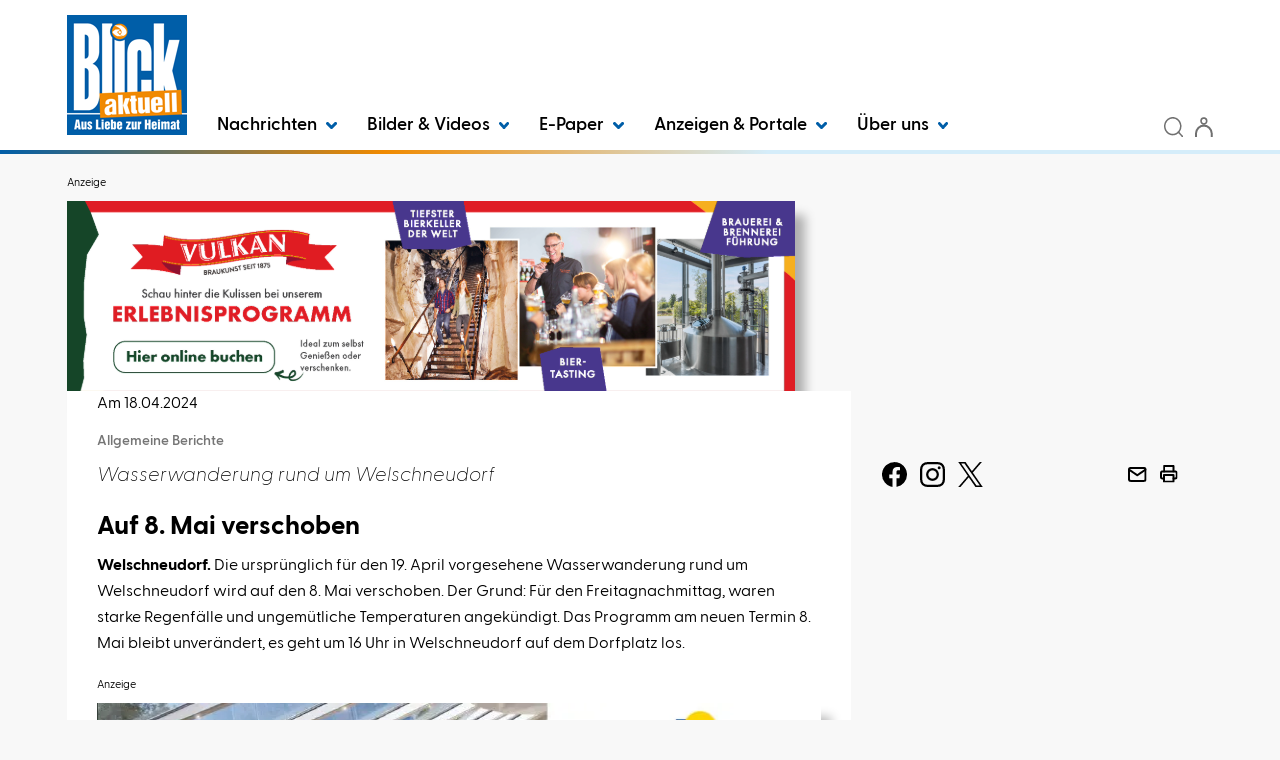

--- FILE ---
content_type: image/svg+xml
request_url: https://www.blick-aktuell.de/Layout/Custom/Icons/mail.svg
body_size: 698
content:
<svg xmlns="http://www.w3.org/2000/svg" width="18.409" height="15.127" viewBox="0 0 18.409 15.127">
  <g id="Gruppe_3185" data-name="Gruppe 3185" transform="translate(-204.773 -246.231)">
    <path id="Pfad_1624" data-name="Pfad 1624" d="M3.641,3H16.768a2.644,2.644,0,0,1,2.641,2.641v9.845a2.644,2.644,0,0,1-2.641,2.641H3.641A2.644,2.644,0,0,1,1,15.486V5.641A2.644,2.644,0,0,1,3.641,3ZM16.768,16.127a.65.65,0,0,0,.641-.641V5.641A.65.65,0,0,0,16.768,5H3.641A.65.65,0,0,0,3,5.641v9.845a.65.65,0,0,0,.641.641Z" transform="translate(203.773 243.231)"/>
    <path id="Pfad_1625" data-name="Pfad 1625" d="M10.2,12.743a1,1,0,0,1-.573-.181l-8.2-5.743A1,1,0,0,1,2.573,5.181L10.2,10.523l7.631-5.342a1,1,0,1,1,1.147,1.638l-8.2,5.743A1,1,0,0,1,10.2,12.743Z" transform="translate(203.773 242.872)"/>
  </g>
</svg>


--- FILE ---
content_type: image/svg+xml
request_url: https://www.blick-aktuell.de/Layout/Custom/Icons/newsletter.svg
body_size: 422
content:
<svg xmlns="http://www.w3.org/2000/svg" width="37.641" height="17.5" viewBox="0 0 37.641 17.5">
  <g id="Gruppe_2915" data-name="Gruppe 2915" transform="translate(-1375.109 -67.25)">
    <g id="mail_2_" data-name="mail (2)" transform="translate(1390 64)">
      <path fill="#707070" id="Pfad_1632" data-name="Pfad 1632" d="M4,3.25H20A2.753,2.753,0,0,1,22.75,6V18A2.753,2.753,0,0,1,20,20.75H4A2.753,2.753,0,0,1,1.25,18V6A2.753,2.753,0,0,1,4,3.25Zm16,16A1.251,1.251,0,0,0,21.25,18V6A1.251,1.251,0,0,0,20,4.75H4A1.251,1.251,0,0,0,2.75,6V18A1.251,1.251,0,0,0,4,19.25Z"/>
      <path fill="#707070" id="Pfad_1633" data-name="Pfad 1633" d="M12,13.75a.749.749,0,0,1-.43-.136l-10-7a.75.75,0,1,1,.86-1.229l9.57,6.7,9.57-6.7a.75.75,0,1,1,.86,1.229l-10,7A.749.749,0,0,1,12,13.75Z"/>
    </g>
    <path fill="#707070" id="Linie_319" data-name="Linie 319" d="M15.641.75H0A.75.75,0,0,1-.75,0,.75.75,0,0,1,0-.75H15.641a.75.75,0,0,1,.75.75A.75.75,0,0,1,15.641.75Z" transform="translate(1375.859 71.5)"/>
    <path fill="#707070" id="Linie_320" data-name="Linie 320" d="M15.641.75H0A.75.75,0,0,1-.75,0,.75.75,0,0,1,0-.75H15.641a.75.75,0,0,1,.75.75A.75.75,0,0,1,15.641.75Z" transform="translate(1375.859 80.5)"/>
    <path fill="#707070" id="Linie_321" data-name="Linie 321" d="M7,.75H0A.75.75,0,0,1-.75,0,.75.75,0,0,1,0-.75H7A.75.75,0,0,1,7.75,0,.75.75,0,0,1,7,.75Z" transform="translate(1384.5 76)"/>
  </g>
</svg>


--- FILE ---
content_type: text/plain; charset=utf-8
request_url: https://www.blick-aktuell.de/Statistic/ViewCount/Update
body_size: -40
content:
{
  "ViewId": 84240090,
  "LogType": 863
}